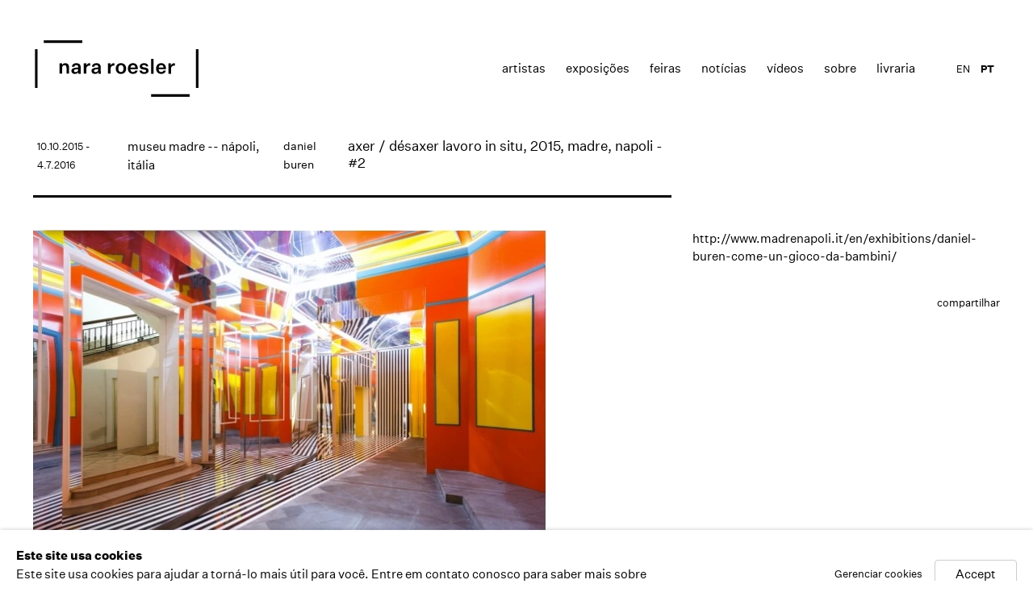

--- FILE ---
content_type: text/html; charset=utf-8
request_url: https://nararoesler.art/radar/231/
body_size: 9009
content:



                        
    <!DOCTYPE html>
    <!-- Site by Artlogic - https://artlogic.net -->
    <html lang="pt">
        <head>
            <meta charset="utf-8">
            <title>axer / désaxer lavoro in situ, 2015, madre, napoli - #2 | Nara Roesler</title>
        <meta property="og:site_name" content="Nara Roesler" />
        <meta property="og:title" content="axer / désaxer lavoro in situ, 2015, madre, napoli - #2" />
        <meta property="og:description" content="http://www.madrenapoli.it/en/exhibitions/daniel-buren-come-un-gioco-da-bambini/" />
        <meta property="og:image" content="https://nararoesler.art/custom_images/1200x630c/usr/images/news/main_image/231/screen-shot-2015-10-13-at-11.29.36-am.png" />
        <meta property="og:image:width" content="1200" />
        <meta property="og:image:height" content="630" />
        <meta property="twitter:card" content="summary_large_image">
        <meta property="twitter:url" content="https://nararoesler.art/radar/231/">
        <meta property="twitter:title" content="axer / désaxer lavoro in situ, 2015, madre, napoli - #2">
        <meta property="twitter:description" content="http://www.madrenapoli.it/en/exhibitions/daniel-buren-come-un-gioco-da-bambini/">
        <meta property="twitter:text:description" content="http://www.madrenapoli.it/en/exhibitions/daniel-buren-come-un-gioco-da-bambini/">
        <meta property="twitter:image" content="https://nararoesler.art/custom_images/1200x630c/usr/images/news/main_image/231/screen-shot-2015-10-13-at-11.29.36-am.png">
        <meta name="google" content="notranslate" />
            <meta name="description" content="http://www.madrenapoli.it/en/exhibitions/daniel-buren-come-un-gioco-da-bambini/" />
            <meta name="publication_date" content="2026-01-18 06:05:38" />
            <meta name="generator" content="Artlogic CMS - https://artlogic.net" />
            
            <meta name="accessibility_version" content="1.0"/>
            
            
                <meta name="viewport" content="width=device-width, minimum-scale=0.5, initial-scale=1.0" />

            

<link rel="icon" href="/images/favicon.ico" type="image/x-icon" />
<link rel="shortcut icon" href="/images/favicon.ico" type="image/x-icon" />

<meta name="application-name" content="Nara Roesler"/>
<meta name="msapplication-TileColor" content="#ffffff"/>
            
            <link rel="alternate" hreflang="pt" href="https://nararoesler.art/radar/231/" />
<link rel="alternate" hreflang="en" href="https://nararoesler.art/en/radar/231/" />
            
                <link rel="stylesheet" media="print" href="/lib/g/1.0/styles/print.css">
                <link rel="stylesheet" media="print" href="/styles/print.css">

            <script>
            (window.Promise && window.Array.prototype.find) || document.write('<script src="/lib/js/polyfill/polyfill_es6.min.js"><\/script>');
            </script>


            
		<link data-context="helper" rel="stylesheet" type="text/css" href="/lib/webfonts/font-awesome/font-awesome-4.6.3/css/font-awesome.min.css?c=27042050002205&v=2018072946&g=b3bf0bcae4176e63d329d23b787ab0c5"/>
		<link data-context="helper" rel="stylesheet" type="text/css" href="/lib/archimedes/styles/archimedes-frontend-core.css?c=27042050002205&v=2018072946&g=b3bf0bcae4176e63d329d23b787ab0c5"/>
		<link data-context="helper" rel="stylesheet" type="text/css" href="/lib/archimedes/styles/accessibility.css?c=27042050002205&v=2018072946&g=b3bf0bcae4176e63d329d23b787ab0c5"/>
		<link data-context="helper" rel="stylesheet" type="text/css" href="/lib/jquery/1.10.1/plugins/jquery.archimedes-frontend-core-plugins-0.1.css?c=27042050002205&v=2018072946&g=b3bf0bcae4176e63d329d23b787ab0c5"/>
		<link data-context="helper" rel="stylesheet" type="text/css" href="/lib/jquery/1.10.1/plugins/fancybox-2.1.3/jquery.fancybox.css?c=27042050002205&v=2018072946&g=b3bf0bcae4176e63d329d23b787ab0c5"/>
		<link data-context="helper" rel="stylesheet" type="text/css" href="/lib/jquery/1.10.1/plugins/fancybox-2.1.3/jquery.fancybox.artlogic.css?c=27042050002205&v=2018072946&g=b3bf0bcae4176e63d329d23b787ab0c5"/>
		<link data-context="helper" rel="stylesheet" type="text/css" href="/core/dynamic_base.css?c=27042050002205&v=2018072946&g=b3bf0bcae4176e63d329d23b787ab0c5"/>
		<link data-context="helper" rel="stylesheet" type="text/css" href="/core/dynamic_main.css?c=27042050002205&v=2018072946&g=b3bf0bcae4176e63d329d23b787ab0c5"/>
		<link data-context="helper" rel="stylesheet" type="text/css" href="/core/user_custom.css?c=27042050002205&v=2018072946&g=b3bf0bcae4176e63d329d23b787ab0c5"/>
		<link data-context="helper" rel="stylesheet" type="text/css" href="/core/dynamic_responsive.css?c=27042050002205&v=2018072946&g=b3bf0bcae4176e63d329d23b787ab0c5"/>
<!-- add crtical css to improve performance -->
		<script data-context="helper"  src="/lib/jquery/1.10.1/jquery-1.10.1.min.js?c=27042050002205&v=2018072946&g=b3bf0bcae4176e63d329d23b787ab0c5"></script>
		<script data-context="helper"  src="/lib/jquery/1.10.1/plugins/jquery.browser.min.js?c=27042050002205&v=2018072946&g=b3bf0bcae4176e63d329d23b787ab0c5"></script>
		<script data-context="helper"  src="/lib/jquery/1.10.1/plugins/jquery.easing.min.js?c=27042050002205&v=2018072946&g=b3bf0bcae4176e63d329d23b787ab0c5"></script>
		<script data-context="helper"  src="/lib/jquery/1.10.1/plugins/jquery.archimedes-frontend-core-plugins-0.1.js?c=27042050002205&v=2018072946&g=b3bf0bcae4176e63d329d23b787ab0c5"></script>
		<script data-context="helper"  src="/lib/jquery/1.10.1/plugins/jquery.cycle2.min.js?c=27042050002205&v=2018072946&g=b3bf0bcae4176e63d329d23b787ab0c5"></script>
		<script data-context="helper"  src="/lib/jquery/1.10.1/plugins/jquery.cycle2.swipe.min.js?c=27042050002205&v=2018072946&g=b3bf0bcae4176e63d329d23b787ab0c5"></script>
		<script data-context="helper"  src="/lib/jquery/1.10.1/plugins/jquery.thumbnailScroller.js?c=27042050002205&v=2018072946&g=b3bf0bcae4176e63d329d23b787ab0c5"></script>
		<script data-context="helper"  src="/lib/jquery/1.10.1/plugins/fancybox-2.1.3/jquery.fancybox.pack.js?c=27042050002205&v=2018072946&g=b3bf0bcae4176e63d329d23b787ab0c5"></script>
		<script data-context="helper"  src="/lib/jquery/1.10.1/plugins/jquery.fitvids.js?c=27042050002205&v=2018072946&g=b3bf0bcae4176e63d329d23b787ab0c5"></script>
		<script data-context="helper"  src="/lib/jquery/plugins/parallax/parallax.js?c=27042050002205&v=2018072946&g=b3bf0bcae4176e63d329d23b787ab0c5"></script>
		<script data-context="helper"  src="/core/dynamic.js?c=27042050002205&v=2018072946&g=b3bf0bcae4176e63d329d23b787ab0c5"></script>
		<script data-context="helper"  src="/lib/archimedes/scripts/archimedes-frontend-core.js?c=27042050002205&v=2018072946&g=b3bf0bcae4176e63d329d23b787ab0c5"></script>
		<script data-context="helper"  src="/lib/archimedes/scripts/archimedes-frontend-modules.js?c=27042050002205&v=2018072946&g=b3bf0bcae4176e63d329d23b787ab0c5"></script>
		<script data-context="helper"  src="/lib/js/crypto-js/crypto-js.js?c=27042050002205&v=2018072946&g=b3bf0bcae4176e63d329d23b787ab0c5"></script>
		<script data-context="helper"  src="/lib/g/1.0/scripts/galleries.js?c=27042050002205&v=2018072946&g=b3bf0bcae4176e63d329d23b787ab0c5"></script>
		<script data-context="helper"  src="/scripts/owl.carousel.min.js?c=27042050002205&v=2018072946&g=b3bf0bcae4176e63d329d23b787ab0c5"></script>
		<script data-context="helper"  src="/scripts/ouical.min.js?c=27042050002205&v=2018072946&g=b3bf0bcae4176e63d329d23b787ab0c5"></script>
		<script data-context="helper"  src="/scripts/main.js?c=27042050002205&v=2018072946&g=b3bf0bcae4176e63d329d23b787ab0c5"></script>
            
            

            
                


    <script>
        function get_cookie_preference(category) {
            result = false;
            try {
                var cookie_preferences = localStorage.getItem('cookie_preferences') || "";
                if (cookie_preferences) {
                    cookie_preferences = JSON.parse(cookie_preferences);
                    if (cookie_preferences.date) {
                        var expires_on = new Date(cookie_preferences.date);
                        expires_on.setDate(expires_on.getDate() + 365);
                        console.log('cookie preferences expire on', expires_on.toISOString());
                        var valid = expires_on > new Date();
                        if (valid && cookie_preferences.hasOwnProperty(category) && cookie_preferences[category]) {
                            result = true;
                        }
                    }
                }
            }
            catch(e) {
                console.warn('get_cookie_preference() failed');
                return result;
            }
            return result;
        }

        window.google_analytics_init = function(page){
            var collectConsent = true;
            var useConsentMode = false;
            var analyticsProperties = ['UA-51296592-6'];
            var analyticsCookieType = 'statistics';
            var disableGa = false;
            var sendToArtlogic = true;
            var artlogicProperties = {
                'UA': 'UA-157296318-1',
                'GA': 'G-GLQ6WNJKR5',
            };

            analyticsProperties = analyticsProperties.concat(Object.values(artlogicProperties));

            var uaAnalyticsProperties = analyticsProperties.filter((p) => p.startsWith('UA-'));
            var ga4AnalyticsProperties = analyticsProperties.filter((p) => p.startsWith('G-')).concat(analyticsProperties.filter((p) => p.startsWith('AW-')));

            if (collectConsent) {
                disableGa = !get_cookie_preference(analyticsCookieType);

                for (var i=0; i < analyticsProperties.length; i++){
                    var key = 'ga-disable-' + analyticsProperties[i];

                    window[key] = disableGa;
                }

                if (disableGa) {
                    if (document.cookie.length) {
                        var cookieList = document.cookie.split(/; */);

                        for (var i=0; i < cookieList.length; i++) {
                            var splitCookie = cookieList[i].split('='); //this.split('=');

                            if (splitCookie[0].indexOf('_ga') == 0 || splitCookie[0].indexOf('_gid') == 0 || splitCookie[0].indexOf('__utm') == 0) {
                                //h.deleteCookie(splitCookie[0]);
                                var domain = location.hostname;
                                var cookie_name = splitCookie[0];
                                document.cookie =
                                    cookie_name + "=" + ";path=/;domain="+domain+";expires=Thu, 01 Jan 1970 00:00:01 GMT";
                                // now delete the version without a subdomain
                                domain = domain.split('.');
                                domain.shift();
                                domain = domain.join('.');
                                document.cookie =
                                    cookie_name + "=" + ";path=/;domain="+domain+";expires=Thu, 01 Jan 1970 00:00:01 GMT";
                            }
                        }
                    }
                }
            }

            if (uaAnalyticsProperties.length) {
                (function(i,s,o,g,r,a,m){i['GoogleAnalyticsObject']=r;i[r]=i[r]||function(){
                (i[r].q=i[r].q||[]).push(arguments)},i[r].l=1*new Date();a=s.createElement(o),
                m=s.getElementsByTagName(o)[0];a.async=1;a.src=g;m.parentNode.insertBefore(a,m)
                })(window,document,'script','//www.google-analytics.com/analytics.js','ga');


                if (!disableGa) {
                    var anonymizeIps = false;

                    for (var i=0; i < uaAnalyticsProperties.length; i++) {
                        var propertyKey = '';

                        if (i > 0) {
                            propertyKey = 'tracker' + String(i + 1);
                        }

                        var createArgs = [
                            'create',
                            uaAnalyticsProperties[i],
                            'auto',
                        ];

                        if (propertyKey) {
                            createArgs.push({'name': propertyKey});
                        }

                        ga.apply(null, createArgs);

                        if (anonymizeIps) {
                            ga('set', 'anonymizeIp', true);
                        }

                        var pageViewArgs = [
                            propertyKey ? propertyKey + '.send' : 'send',
                            'pageview'
                        ]

                        if (page) {
                            pageViewArgs.push(page)
                        }

                        ga.apply(null, pageViewArgs);
                    }

                    if (sendToArtlogic) {
                        ga('create', 'UA-157296318-1', 'auto', {'name': 'artlogic_tracker'});

                        if (anonymizeIps) {
                            ga('set', 'anonymizeIp', true);
                        }

                        var pageViewArgs = [
                            'artlogic_tracker.send',
                            'pageview'
                        ]

                        if (page) {
                            pageViewArgs.push(page)
                        }

                        ga.apply(null, pageViewArgs);
                    }
                }
            }

            if (ga4AnalyticsProperties.length) {
                if (!disableGa || useConsentMode) {
                    (function(d, script) {
                        script = d.createElement('script');
                        script.type = 'text/javascript';
                        script.async = true;
                        script.src = 'https://www.googletagmanager.com/gtag/js?id=' + ga4AnalyticsProperties[0];
                        d.getElementsByTagName('head')[0].appendChild(script);
                    }(document));

                    window.dataLayer = window.dataLayer || [];
                    window.gtag = function (){dataLayer.push(arguments);}
                    window.gtag('js', new Date());

                    if (useConsentMode) {
                        gtag('consent', 'default', {
                            'ad_storage': 'denied',
                            'analytics_storage': 'denied',
                            'functionality_storage': 'denied',
                            'personalization_storage': 'denied',
                            'security': 'denied',
                        });

                        if (disableGa) {
                            // If this has previously been granted, it will need set back to denied (ie on cookie change)
                            gtag('consent', 'update', {
                                'analytics_storage': 'denied',
                            });
                        } else {
                            gtag('consent', 'update', {
                                'analytics_storage': 'granted',
                            });
                        }
                    }

                    for (var i=0; i < ga4AnalyticsProperties.length; i++) {
                        window.gtag('config', ga4AnalyticsProperties[i]);
                    }

                }
            }
        }

        var waitForPageLoad = false;

        if (waitForPageLoad) {
            window.addEventListener('load', function() {
                window.google_analytics_init();
                window.archimedes.archimedes_core.analytics.init();
            });
        } else {
            window.google_analytics_init();
        }
    </script>

            
                <!-- Google tag (gtag.js) --> <script async src="https://www.googletagmanager.com/gtag/js?id=G-F21598576E"></script> <script> window.dataLayer = window.dataLayer || []; function gtag(){dataLayer.push(arguments);} gtag('js', new Date()); gtag('config', 'G-F21598576E'); </script>

            
            
            <noscript> 
                <style>
                    body {
                        opacity: 1 !important;
                    }
                </style>
            </noscript>
        </head>
        
        
        
        <body class="section-radar page-radar site-responsive responsive-top-size-1023 responsive-nav-standard responsive-nav-side-position-right  language-pt analytics-track-all-links site-lib-version-1-0 hero_heading_title_position_overlay page-param-231 page-param-id-231 page-param-type-news_id  nopopups" data-viewport-width="1024" data-site-name="nararoesler" data-pathname="/radar/231/"
    

>
            <script>document.getElementsByTagName('body')[0].className+=' browser-js-enabled';</script>
            


            
            
    



    <div id="container">

        <div id="header" role="banner" class="clearwithin">
            <div class="inner">
                
                <div id="skiplink-container">
                    <div>
                        <a href="#main_content" class="skiplink">Skip to main content</a>
                    </div>
                </div>
                
                <div id="logo" class="">
                    <a href="/">
                        <svg viewBox="0 0 912 314" version="1.1" xmlns="http://www.w3.org/2000/svg" xmlns:xlink="http://www.w3.org/1999/xlink">
                            <defs>
                                <path d="M862.5,299.1 L862.5,313.5 L647.6,313.5 L647.6,299.1 L862.5,299.1 Z M911.7,49.5 L911.7,264.4 L897.3,264.4 L897.3,49.5 L911.7,49.5 Z M15.3,49.5 L15.3,264.4 L0.9,264.4 L0.9,49.5 L15.3,49.5 Z M608.1,127 C622.6,127 631.4,133.3 632.6,144.6 L632.6,144.6 L619.4,144.6 C618.8,140.1 614.4,137.2 608.1,137.2 C602.2,137.2 598.1,139.8 598.1,143.8 C598.1,147.4 600.2,149 607,150.1 L607,150.1 L618.1,152 C628.5,153.8 633.8,159.6 633.8,168.7 C633.8,174 631.5,178.4 627,181.8 C622.4,185.2 616.7,186.9 609.7,186.9 C593.9,186.9 584.1,180 582.9,168.2 L582.9,168.2 L596.6,168.2 C597.1,173.6 602.3,176.9 609.4,176.9 C615.8,176.9 620.2,174.2 620.2,169.8 C620.2,166.2 617.8,164.6 611.4,163.4 L611.4,163.4 L601.3,161.6 C590.2,159.7 584.9,154.3 584.9,145.3 C584.9,140 587,135.6 591.4,132.1 C595.8,128.7 601.3,127 608.1,127 Z M480.1,127.1 C488.7,127.1 495.7,129.8 501,135.3 C506.3,140.8 509,148 509,157 C509,166.1 506.4,173.3 501.1,178.7 C495.8,184.2 488.7,186.9 480.1,186.9 C471.5,186.9 464.5,184.2 459.2,178.7 C453.9,173.3 451.2,166.1 451.2,157 C451.2,148 453.9,140.8 459.2,135.3 C464.4,129.8 471.4,127.1 480.1,127.1 Z M343.4,127 C359.2,127 367.8,134.7 367.8,149.2 L367.8,149.2 L367.8,171.3 C367.8,177.5 368.1,181.5 368.9,185.6 L368.9,185.6 L355,185.6 C354.5,182.5 354.2,179.6 354.4,176.7 C351.7,183.1 344.7,186.9 335.4,186.9 C323.8,186.9 316.1,180.3 316.1,170.3 C316.1,160.2 323.1,154.4 336.7,152.7 L336.7,152.7 L353.8,150.8 L353.8,148.1 C353.8,141.4 349.9,137.7 343,137.7 C336.8,137.7 332.9,141.1 332.4,146.5 L332.4,146.5 L318.5,146.5 C319.8,134.3 329.1,127 343.4,127 Z M231.7,127 C247.5,127 256.1,134.7 256.1,149.2 L256.1,149.2 L256.1,171.3 C256.1,177.5 256.4,181.5 257.2,185.6 L257.2,185.6 L243.3,185.6 C242.8,182.6 242.5,179.6 242.5,176.6 C239.8,183 232.8,186.8 223.5,186.8 C211.9,186.8 204.2,180.2 204.2,170.2 C204.2,160.2 211.1,154.4 225,152.7 L225,152.7 L242.1,150.8 L242.1,148.1 C242.1,141.4 238.2,137.7 231.3,137.7 C225.1,137.7 221.1,141.1 220.7,146.5 L220.7,146.5 L206.8,146.5 C208,134.3 217.4,127 231.7,127 Z M704.2,127 C712.3,127 718.8,129.7 723.6,135 C728.3,140.3 730.7,147.2 730.7,155.8 L730.7,155.8 L730.7,160.4 L689.6,160.4 C690.5,170.7 695.7,176.3 704.5,176.2 C710.6,176.2 714.8,173.5 716.8,168.1 L716.8,168.1 L730.2,168.1 C727.7,179.7 717.8,186.8 704.5,186.8 C695.9,186.8 688.9,184.1 683.6,178.6 C678.3,173.2 675.6,166 675.6,157 C675.6,148 678.3,140.7 683.6,135.2 C688.9,129.7 695.8,127 704.2,127 Z M547.3,127 C555.4,127 561.9,129.7 566.7,135 C571.4,140.3 573.8,147.2 573.8,155.8 L573.8,155.8 L573.8,160.4 L532.7,160.4 C533.6,170.7 538.7,176.3 547.7,176.2 C553.8,176.2 558,173.5 560,168.1 L560,168.1 L573.3,168.1 C570.8,179.7 560.9,186.8 547.6,186.8 C539,186.8 532,184.1 526.7,178.6 C521.4,173.2 518.7,166 518.7,157 C518.7,148 521.4,140.7 526.7,135.2 C532,129.7 538.9,127 547.3,127 Z M776.1,127.3 C777.8,127.3 779.4,127.5 780.4,127.8 L780.4,127.8 L780.4,141.1 C778.9,140.7 777,140.6 774.9,140.6 C765.1,140.6 758.8,147.7 758.7,159.1 L758.7,159.1 L758.7,185.6 L744.3,185.6 L744.3,128.4 L758.5,128.4 L758.5,141.2 C761.2,132.5 767.7,127.3 776.1,127.3 Z M662,102.7 L662,185.6 L647.6,185.6 L647.6,102.7 L662,102.7 Z M439.7,127.2 C441.4,127.2 443,127.4 444,127.7 L444,127.7 L444,141 C442.6,140.7 440.6,140.6 438.5,140.6 C428.7,140.6 422.4,147.7 422.4,159 L422.4,159 L422.4,185.5 L408,185.5 L408,128.3 L422.1,128.3 L422.1,141.1 C424.8,132.4 431.3,127.2 439.7,127.2 Z M304.7,127.2 C306.4,127.2 308,127.4 309,127.7 L309,127.7 L309,141 C307.6,140.7 305.6,140.6 303.5,140.6 C293.7,140.6 287.4,147.7 287.4,159 L287.4,159 L287.4,185.5 L273,185.5 L273,128.3 L287.1,128.3 L287.1,141.1 C289.8,132.4 296.3,127.2 304.7,127.2 Z M170.4,127 C183.4,127 191.3,135.2 191.3,148.8 L191.3,148.8 L191.3,185.5 L176.9,185.5 L176.9,152.2 C176.9,143 172.9,138.3 165.4,138.3 C157.3,138.3 152.6,144 152.6,154.4 L152.6,154.4 L152.6,185.5 L138.2,185.5 L138.2,128.3 L152.4,128.3 L152.4,138 C155.2,131.3 162,127 170.4,127 Z M241.9,159.9 L229.2,161.4 C221.1,162.4 218.5,164.7 218.5,169.5 C218.5,174.1 221.8,176.8 227.4,176.8 C235.8,176.8 241.9,171.5 241.9,163.4 L241.9,163.4 L241.9,159.9 Z M353.6,159.9 L340.9,161.4 C332.8,162.4 330.2,164.7 330.2,169.5 C330.2,174.1 333.6,176.8 339.1,176.8 C347.5,176.8 353.6,171.5 353.6,163.4 L353.6,163.4 L353.6,159.9 Z M480.1,137.7 C471,137.7 465.6,144.8 465.6,157 C465.6,169.2 471,176.3 480.1,176.3 C489.2,176.3 494.6,169.2 494.6,157 C494.6,144.9 489.2,137.7 480.1,137.7 Z M704.3,137.7 C696.6,137.7 691.6,142.4 690.1,151.1 L690.1,151.1 L717,151.1 C717,143.1 712.1,137.7 704.3,137.7 Z M547.3,137.7 C539.6,137.7 534.6,142.4 533.1,151.1 L533.1,151.1 L560,151.1 C560,143.1 555.1,137.7 547.3,137.7 Z M264.9,0.4 L264.9,14.8 L50,14.8 L50,0.4 L264.9,0.4 Z" id="path-1"></path>
                            </defs>
                            <g stroke="none" stroke-width="1" fill="#000" fill-rule="evenodd">
                                <mask id="mask-2" fill="white">
                                    <use xlink:href="#path-1"></use>
                                </mask>
                                <g></g>
                                <polygon id="Fill-1" fill="#000000" mask="url(#mask-2)" points="0.84 313.52 911.76 313.52 911.76 0.32 0.84 0.32"></polygon>
                            </g>
                        </svg>
                    </a>
                </div>

                
                    
                <div id="top_nav" class="navigation noprint clearwithin">
                    <button id="slide_nav_reveal" class="hidden"><div class="nav_icon"></div></button>
                    <div id="mobile_search_button" class="hidden"><div class="search_icon"></div></div>
                    
<div id="top_nav_reveal" class="hidden"><ul><li><a href="#" role="button" aria-label="Close">Menu</a></li></ul></div>

        <ul class="topnav">
		<li class="topnav-filepath-artists topnav-label-artistas topnav-id-11"><a href="/artists/" aria-label="Artistas">Artistas</a></li>
		<li class="topnav-filepath-exhibitions topnav-label-exposi-es topnav-id-13"><a href="/exhibitions/" aria-label="Exposições">Exposições</a></li>
		<li class="topnav-filepath-art-fairs topnav-label-feiras topnav-id-30"><a href="/feiras_de_arte/" data-original-url="/art-fairs/" aria-label="Feiras">Feiras</a></li>
		<li class="topnav-filepath-news topnav-label-not-cias topnav-id-15"><a href="/news/" aria-label="notícias">notícias</a></li>
		<li class="topnav-filepath-video topnav-label-v-deos topnav-id-23"><a href="/video/" aria-label="Vídeos">Vídeos</a></li>
		<li class="topnav-filepath-about topnav-label-sobre topnav-id-21"><a href="/about/" aria-label="Sobre">Sobre</a></li>
		<li class="topnav-filepath-bookstore topnav-label-livraria topnav-id-42 last"><a href="https://shop.nararoesler.art/" aria-label="livraria">livraria</a></li>
	</ul>


                    
    <div id="translations_nav" class="navigation noprint clearwithin">
        <ul>
            <li id="lang_nav_en" class="active"><a href="/radar/231/" class="no_proxy_dir_rewrite">PT</a></li>
                <li id="lang_nav_en" class=""><a href="/en/radar/231/" class="no_proxy_dir_rewrite">EN</a></li>
        </ul>
    </div>


                </div>


                

            </div>
        </div>

        <div id="main_content" class="clearwithin" role="main">
            <!--contentstart-->
            





    <div class="subsection-news-record">

        





        <div id="content" class="clearwithin">
            
            
            <div id="works-bio-container">
            
                <div id="page-section-works" class="page-section clearwithin">
                    <div class="news-header heading_wrapper clearwithin">
                        <h1 class="has_subtitle">axer / désaxer lavoro in situ, 2015, madre, napoli - #2</h1>
                            <div class="subtitle"><a href="/artists/daniel-buren/works/" data-original-url="/artists/67-daniel-buren/works/">daniel buren</a></div>
                            <span class="venue">museu madre -- nápoli, itália</span>
                            <div class="date">10.10.2015 - 4.7.2016</div>
                    </div>
                </div>
                <div class="content-heading"></div>
                        <div class="subsection-works">
                            <div class="image">
                                
                                    <a href="https://artlogic-res.cloudinary.com/w_1200,h_900,c_limit,f_auto,fl_lossy/ws-nararoesler/usr/images/news/main_image/231/screen-shot-2015-10-13-at-11.29.36-am.png" class="image_popup" aria-label="Open a larger version of the image in a popup">
                                <img src="https://artlogic-res.cloudinary.com/w_722,h_536,c_limit,f_auto,fl_lossy/ws-nararoesler/usr/images/news/main_image/231/screen-shot-2015-10-13-at-11.29.36-am.png" alt="axer / désaxer lavoro in situ, 2015, madre, napoli - #2" />
                                    </a>
                            </div>
                        </div>
                
                <div>
                    <div class="page-section-content">
                        <div id="content_module" class="truncate_text clearwithin">
            
                            <div class="scroll-area">
                                <div class="description">
                                        <p>http://www.madrenapoli.it/en/exhibitions/daniel-buren-come-un-gioco-da-bambini/</p>
                    
                                </div>
                            </div>
                            
                            
            
            
                            
            
                        </div>
                        
                    </div>
                    <div class="links-panel">
                                <!-- AddThis Button BEGIN testy-->
    <div class="link share_link"><a class="addthis_button" href="http://www.addthis.com/bookmark.php?v=300&pubid=ra-533d75d660eb2873">compartilhar</a></div>
    <script type="text/javascript">var addthis_config = {'data_track_addressbar': false, services_exclude: 'pinterest_share, print, gmail, stumbleupon, more, google', ui_click: true, data_ga_tracker: 'UA-51296592-6', data_ga_property: 'UA-51296592-6', data_ga_social: true};</script>
    <script type="text/javascript" src="//s7.addthis.com/js/300/addthis_widget.js#pubid=ra-533d75d660eb2873"></script>
    <!-- AddThis Button END -->

                    </div>
                </div>
                
                    <div class="divider inner"></div>
                    <h3 class="related-artist-list">Artists</h3>
                    

        </div>
    </div>


    


            <!--contentend-->
        </div>


        
<div id="footer" role="contentinfo">
    <div class="inner">
                <div id="social_links"  class="footer-column">
                        <div id="facebook_link" class="social_links_item">
                            <a href="https://pt-br.facebook.com/GaleriaNaraRoesler" class=""><span class="social_media_icon facebook"></span>Facebook</a>
                        </div>
                        <div id="youtube_link" class="social_links_item">
                            <a href="https://www.youtube.com/galerianararoesler" class=""><span class="social_media_icon youtube"></span>Youtube</a>
                        </div>
                        <div id="instagram_link" class="social_links_item">
                            <a href="https://www.instagram.com/galerianararoesler" class=""><span class="social_media_icon instagram"></span>Instagram</a>
                        </div>
                        <div id="email_link" class="social_links_item">
                            <a href="/contact/form/" class=""><span class="social_media_icon email"></span>mailing list</a>
                        </div>
                </div>

            <div id="contact_info_3" class="footer-column">
                    <p><b>new york</b><br /><span>511 w 21st street</span><br /><span>new york, 10011 ny</span><br /><span>usa</span><br /><span>t 1 (212) 794 5038</span><br /><span><a href="/cdn-cgi/l/email-protection" class="__cf_email__" data-cfemail="2d43546d434c5f4c5f42485e41485f034c5f59">[email&#160;protected]</a></span></p>
<style type="text/css"></style>
<style type="text/css"></style>
<style type="text/css"></style>
            </div>
            <div id="contact_info_2" class="footer-column">
                    <p><b>rio de janeiro</b><br /><span>rua redentor 241</span><br /><span>ipanema 22421-030</span><br /><span>rio de janeiro rj brasil</span><br /><span>t 55 (21) 3591 0052</span><br /><span><a href="/cdn-cgi/l/email-protection" class="__cf_email__" data-cfemail="325b5c545d725c534053405d57415e57401c534046">[email&#160;protected]</a></span></p>
            </div>
            <div id="contact_info" class="footer-column">
                    <p><span class="im"><b>s&atilde;o paulo</b><br />avenida europa 655<br />jardim europa 01449-001<br /></span><span>s&atilde;o paulo sp brasil</span><span class="im"><br />t 55 (11) 2039 5454<br /></span><span><a href="/cdn-cgi/l/email-protection" class="__cf_email__" data-cfemail="c1a8afa7ae81afa0b3a0b3aea4b2ada4b3efa0b3b5">[email&#160;protected]</a></span></p>
            </div>






        <div class="copyright footer-column">
            <div id="copyright" class="noprint">Copyright &copy; 2026 Nara Roesler</div>
                <div id="artlogic" class="noprint"><a href="http://www.artlogic.net/" target="_blank">Site produzido por Artlogic</a></div>
        </div>

        <div class="clear"></div>
    </div>
</div>


            <div id="cookie_notification" role="region" aria-label="Cookie banner" data-mode="consent" data-cookie-notification-settings="">
    <div class="inner">
        <div id="cookie_notification_message" class="prose">
                <p><strong>Este site usa cookies</strong><br>Este site usa cookies para ajudar a torná-lo mais útil para você. Entre em contato conosco para saber mais sobre nossa Política de Cookies.</p>
        </div>
        <div id="cookie_notification_preferences" class="link"><a href="javascript:;" role="button">Gerenciar cookies</a></div>
        <div id="cookie_notification_accept" class="button"><a href="javascript:;" role="button">Accept</a></div>

    </div>
</div>
    <div id="manage_cookie_preferences_popup_container">
        <div id="manage_cookie_preferences_popup_overlay"></div>
        <div id="manage_cookie_preferences_popup_inner">
            <div id="manage_cookie_preferences_popup_box" role="dialog" aria-modal="true" aria-label="Cookie preferences">
                <div id="manage_cookie_preferences_close_popup_link" class="close">
                    <a href="javascript:;" role="button" aria-label="close">
                        <svg width="20px" height="20px" viewBox="0 0 488 488" version="1.1" xmlns="http://www.w3.org/2000/svg" xmlns:xlink="http://www.w3.org/1999/xlink" aria-hidden="true">
                            <g id="Page-1" stroke="none" stroke-width="1" fill="none" fill-rule="evenodd">
                                <g id="close" fill="#5D5D5D" fill-rule="nonzero">
                                    <polygon id="Path" points="488 468 468 488 244 264 20 488 0 468 224 244 0 20 20 0 244 224 468 0 488 20 264 244"></polygon>
                                </g>
                            </g>
                        </svg>
                    </a>
                </div>
                <h2>Preferências de cookies</h2>
                    <p>Check the boxes for the cookie categories you allow our site to use</p>
                
                <div id="manage_cookie_preferences_form_wrapper">
                    <div class="form form_style_simplified">

                        <form id="cookie_preferences_form">
                            <fieldset>
                                <legend class="visually-hidden">Cookie options</legend>
                                <div>
                                    <label><input type="checkbox" name="essential" disabled checked value="1"> Estritamente necessário</label>
                                    <div class="note">Requerido para o funcionamento do site e não pode ser desativado.</div>
                                </div>
                                <div>
                                    <label><input type="checkbox" name="functionality"  value="1"> Preferências e funcionalidade</label>
                                    <div class="note">Melhore sua experiência no site armazenando as escolhas que você faz sobre como ele deve funcionar.</div>
                                </div>
                                <div>
                                    <label><input type="checkbox" name="statistics"  value="1"> Estatísticas</label>
                                    <div class="note">Permita-nos coletar dados anonimizados de uso para melhorar a experiência em nosso site.</div>
                                </div>
                                <div>
                                    <label><input type="checkbox" name="marketing"  value="1"> Marketing</label>
                                    <div class="note">Permita-nos identificar nossos visitantes para que possamos oferecer marketing personalizado e direcionado.</div>
                                </div>
                            </fieldset>
                            
                            <div class="button">
                                <a href="javascript:;" id="cookie_preferences_form_submit" role="button">Salvar preferências</a>
                            </div>
                        </form>

                    </div>
                </div>
            </div>
        </div>
    </div>

    </div>

    


            
            
                





            
            
        <!-- sentry-verification-string -->
    <!--  -->
<script data-cfasync="false" src="/cdn-cgi/scripts/5c5dd728/cloudflare-static/email-decode.min.js"></script><script defer src="https://static.cloudflareinsights.com/beacon.min.js/vcd15cbe7772f49c399c6a5babf22c1241717689176015" integrity="sha512-ZpsOmlRQV6y907TI0dKBHq9Md29nnaEIPlkf84rnaERnq6zvWvPUqr2ft8M1aS28oN72PdrCzSjY4U6VaAw1EQ==" data-cf-beacon='{"version":"2024.11.0","token":"338449fcc09e41abbfcf9fd255c52b17","r":1,"server_timing":{"name":{"cfCacheStatus":true,"cfEdge":true,"cfExtPri":true,"cfL4":true,"cfOrigin":true,"cfSpeedBrain":true},"location_startswith":null}}' crossorigin="anonymous"></script>
</body>
    </html>




--- FILE ---
content_type: text/css; charset=utf-8
request_url: https://nararoesler.art/core/dynamic.css?c=27042050002205&v=2018072946&g=b3bf0bcae4176e63d329d23b787ab0c5
body_size: 1373
content:





/*-----------------------------------------------------------
   Global settings
----------------------------------------------------------- */

    /* Mini lists
    ----------------------------------------------------------- */

    .mini_list ul li .icon,
    .mini_list ul li .icon span {
        width: 400px;
        height: 400px;
    }
    .mini_list ul li .icon img {
        max-width: 400px;
        max-height: 400px;
    }


    /* Image lists
    ----------------------------------------------------------- */

    .image_list > ul > li {
        width: 400px;
    }

    .image_list ul li .image,
    .image_list ul li .image span {
        width: 400px;
        height: 400px;
    }
    .image_list ul li .image img {
        max-width: 400px;
        max-height: 400px;
    }


    /* SLIDESHOW image galleries
    ----------------------------------------------------------- */

        #ig_slideshow,
        #ig_slideshow .item,
        #ig_slideshow .item span {
            height: 700px;
            width: 100%;
            box-sizing: border-box;
        }
        #ig_slideshow_thumbnails_container,
        #ig_slideshow_thumbnails_container .inner,
        #ig_slideshow_thumbnails_prev,
        #ig_slideshow_thumbnails_next,
        #ig_slideshow_thumbnails_prev a,
        #ig_slideshow_thumbnails_next a {
            height: 74px;
        }
        #ig_slideshow_thumbnails ul li,
        #ig_slideshow_thumbnails ul li a {
            width: 74px;
            height: 74px;
        }


/* -----------------------------------------------------------
   Artworks
----------------------------------------------------------- */

    
    .section-artworks .image_list ul li {
        width: 400px;
    }
    .section-artworks .image_list ul li .image,
    .section-artworks .image_list ul li .image span {
        width: 400px;
        height: 400px;
    }
    .section-artworks .image_list ul li .image img {
        max-width: 400px;
        max-height: 400px;
    }


/* -----------------------------------------------------------
   Artists
----------------------------------------------------------- */


    /* Artist List preview
    ----------------------------------------------------------- */
    
    .page-artists .subsection-artist-list-preview #list_preview_slideshow {
        
    }


    /* Artist List slideshow (list of artists when in 'list_slideshow' mode)
    ----------------------------------------------------------- */
    
    .page-artists #artist_list_slideshow {
        width: 708px;
        height: 460px;
    }
        .page-artists #artist_list_slideshow li {
            width: 708px;
            height: 460px;
        }
        

    /* .section-artists .page-artists */
    
    .section-artists #artist_list li {
        width: 400px;
    }
    .section-artists #artist_list li .image,
    .section-artists #artist_list li .image span {
        width: 400px;
        height: 400px;
    }
    .section-artists #artist_list li .image img {
        max-width: 400px;
        max-height: 400px;
    }
    
    /* .section-artists .subsection-installation */
    
    .section-artists .subsection-installation .image_list ul li {
        width: 283px;
    }
    .section-artists .subsection-installation .image_list ul li .image,
    .section-artists .subsection-installation .image_list ul li .image span {
        width: 283px;
        height: 212px;
    }
    .section-artists .subsection-installation .image_list ul li .image img {
        max-width: 283px;
        max-height: 212px;
    }
    
    /* Image gallery slideshow ----------------------------------------------------------- */

    
    /* section-artists .subsection-overview */
        .section-artists .subsection-overview .right {
            width: 400px;
        }
        .section-artists .subsection-overview #slideshow ul {
            min-height: 350px;
        }

    .section-artists #content #slideshow ul li .image,
    .section-artists #content #slideshow ul li .image span {
        width: 400px;
        height: 350px;
    }

    /* .section-artists .subsection-works */
    
    .section-artists .subsection-works .image_list ul li,
    .section-artists .artwork_categories .image_list ul li {
        width: 400px;
    }
    .section-artists .subsection-works .image_list ul li .image,
    .section-artists .subsection-works .image_list ul li .image span,
    .section-artists .artwork_categories .image_list ul li .image,
    .section-artists .artwork_categories .image_list ul li .image span {
        width: 400px;
        height: 400px;
    }
    .section-artists .subsection-works .image_list ul li .image img,
    .section-artists .artwork_categories .image_list ul li .image img {
        max-width: 400px;
        max-height: 400px;
    }

    /* .section-artists .subsection-featured-works */
    
    .section-artists .subsection-featured-works .image_list ul li {
        width: 400px;
        max-width: 400px;
    }
    .section-artists .subsection-featured-works .image_list ul li .image,
    .section-artists .subsection-featured-works .image_list ul li .image span {
        width: 400px;
        height: 400px;
    }
    .section-artists .subsection-featured-works .image_list ul li .image img {
        max-width: 400px;
        max-height: 400px;
    }

    /* section-artists .subsection-exhibitions ----------------------------------------------------------- */

    .section-artists .subsection-exhibitions .records_list .image,
    .section-artists .subsection-exhibitions .records_list .image span {
        width: 400px;
        height: 400px;
    }
    .section-artists .subsection-exhibitions .records_list .image img {
        max-width: 400px;
        max-height: 400px;
    }
    .section-artists .subsection-exhibitions .feature_list .image,
    .section-artists .subsection-exhibitions .feature_list .image span {
        width: 470px;
        height: 355px;
    }
    .section-artists .subsection-exhibitions .feature_list .image img {
        max-width: 470px;
        max-height: 355px;
    }

    /* section-artists .subsection-related-content ----------------------------------------------------------- */

    .section-artists .subsection-related-content .records_list .image,
    .section-artists .subsection-related-content .records_list .image span {
        width: 175px;
        height: 175px;
    }
    .section-artists .subsection-related-content .records_list .image img {
        max-width: 175px;
        max-height: 175px;
    }
    .section-artists .subsection-related-content .feature_list .image,
    .section-artists .subsection-related-content .feature_list .image span {
        width: 470px;
        height: 355px;
    }
    .section-artists .subsection-related-content .feature_list .image img {
        max-width: 470px;
        max-height: 355px;
    }

    /* section-artists .subsection-news ----------------------------------------------------------- */

    .section-artists .subsection-news .records_list .image,
    .section-artists .subsection-news .records_list .image span {
        width: 400px;
        height: 400px;
    }
    .section-artists .subsection-news .records_list .image img {
        max-width: 400px;
        max-height: 400px;
    }
    .section-artists .subsection-news .feature_list .image,
    .section-artists .subsection-news .feature_list .image span {
        width: 400px;
        height: 400px;
    }
    .section-artists .subsection-news .feature_list .image img {
        max-width: 400px;
        max-height: 400px;
    }

    /* section-artists .subsection-publications ----------------------------------------------------------- */

    .section-artists .subsection-publications .records_list .image,
    .section-artists .subsection-publications .records_list .image span {
        width: 175px;
        height: 175px;
    }
    .section-artists .subsection-publications .records_list .image img {
        max-width: 175px;
        max-height: 175px;
    }
    .section-artists .subsection-publications .feature_list .image,
    .section-artists .subsection-publications .feature_list .image span {
        width: 470px;
        height: 355px;
    }
    .section-artists .subsection-publications .feature_list .image img {
        max-width: 470px;
        max-height: 355px;
    }

    /* section-artists .subsection-events ----------------------------------------------------------- */

    .section-artists .subsection-events .records_list .image,
    .section-artists .subsection-events .records_list .image span {
        width: 400px;
        height: 400px;
    }
    .section-artists .subsection-events .records_list .image img {
        max-width: 400px;
        max-height: 400px;
    }

    /* section-artists .subsection-art-fairs ----------------------------------------------------------- */

    .section-artists .subsection-art-fairs .records_list .image,
    .section-artists .subsection-art-fairs .records_list .image span {
        width: 400px;
        height: 400px;
    }
    .section-artists .subsection-art-fairs .records_list .image img {
        max-width: 400px;
        max-height: 400px;
    }

    /* section-artists .subsection-press ----------------------------------------------------------- */

    .section-artists .subsection-press .records_list .image,
    .section-artists .subsection-press .records_list .image span {
        width: 400px;
        height: 400px;
    }
    .section-artists .subsection-press .records_list .image img {
        max-width: 400px;
        max-height: 400px;
    }

    /* section-artists .subsection-videos ----------------------------------------------------------- */

    .section-artists .subsection-videos .records_list .image,
    .section-artists .subsection-videos .records_list .image span {
        width: 400px;
        height: 400px;
    }
    .section-artists .subsection-videos .records_list .image img {
        max-width: 400px;
        max-height: 400px;
    }
    .section-artists .subsection-videos .feature_list .image,
    .section-artists .subsection-videos .feature_list .image span {
        width: 470px;
        height: 355px;
    }
    .section-artists .subsection-videos .feature_list .image img {
        max-width: 470px;
        max-height: 355px;
    }
    

/* -----------------------------------------------------------
   Exhibitions
----------------------------------------------------------- */

    .section-exhibitions .no_of_exhibition_sections-2 {
        
        width: 570px;
    }

    /* Exhibitions Grid
    ----------------------------------------------------------- */

        /* Grid wide list (feature_list) ----------------------------------------------------------- */

        .section-exhibitions .subsection-exhibitions-grid .feature_list .image,
        .section-exhibitions .subsection-exhibitions-grid .feature_list .image span {
            width: 400px;
            height: 400px;
        }
        .section-exhibitions .subsection-exhibitions-grid .feature_list .image img {
            max-width: 400px;
            max-height: 400px;
        }

        /* Grid list (detail_list) ----------------------------------------------------------- */

        .page-exhibitions .detail_list .image,
        .page-exhibitions .detail_list .image span {
            width: 400px;
            height: 400px;
        }
        .page-exhibitions .detail_list .image img {
            max-width: 400px;
            max-height: 400px;
        }

        .section-exhibitions .subsection-installation .image_list ul li {
            width: 400px;
        }
        .section-exhibitions .subsection-installation .image_list ul li .image,
        .section-exhibitions .subsection-installation .image_list ul li .image span {
            width: 400px;
            height: 400px;
        }
        .section-exhibitions .subsection-installation .image_list ul li .image img {
            max-width: 400px;
            max-height: 400px;
        }
        
        .section-exhibitions .subsection-works .image_list ul li {
            width: 400px;
        }
        .section-exhibitions .subsection-works .image_list ul li .image,
        .section-exhibitions .subsection-works .image_list ul li .image span {
            width: 400px;
            height: 400px;
        }
        .section-exhibitions .subsection-works .image_list ul li .image img {
            max-width: 400px;
            max-height: 400px;
        }

        /* Image gallery slideshow ----------------------------------------------------------- */

            .section-exhibitions .subsection-installation #ig_slideshow,
            .section-exhibitions .subsection-installation #ig_slideshow .item,
            .section-exhibitions .subsection-installation #ig_slideshow .item span {
                width: 790px;
                height: 700px;
            }

            .section-exhibitions .subsection-works #ig_slideshow,
            .section-exhibitions .subsection-works #ig_slideshow .item,
            .section-exhibitions .subsection-works #ig_slideshow .item span {
                width: 790px;
                height: 700px;
            }

    .section-exhibitions .subsection-overview #slideshow ul li .image,
    .section-exhibitions .subsection-overview #slideshow ul li .image span {
        width: 355px;
        height: 400px;
    }
    .section-exhibitions .subsection-overview #slideshow ul li .image img {
        max-width: 355px;
        max-height: 400px;
    }


/* -----------------------------------------------------------
   News
----------------------------------------------------------- */

    .page-news .feature_list .image,
    .page-news .feature_list .image span {
        width: 300px;
        height: 300px;
    }
    .page-news .feature_list .image img {
        max-width: 300px;
    }
    .page-news .detail_list .image,
    .page-news .detail_list .image span {
        width: 400px;
        height: 400px;
    }
    .page-news .detail_list .image img {
        max-width: 400px;
        max-height: 400px;
    }


/* -----------------------------------------------------------
   Search
----------------------------------------------------------- */

    .page-search .detail_list .image,
    .page-search .detail_list .image span {
        width: 175px;
        height: 175px;
    }
    .page-search .detail_list .image img {
        max-width: 175px;
        max-height: 175px;
    }


/* -----------------------------------------------------------
   Press
----------------------------------------------------------- */

    .page-press .detail_list .image,
    .page-press .detail_list .image span {
        width: 105px;
        height: 105px;
    }
    .page-press .detail_list .image img {
        max-width: 105px;
        max-height: 105px;
    }

/* -----------------------------------------------------------
   Press releases
----------------------------------------------------------- */

    .page-press_releases .detail_list .image,
    .page-press_releases .detail_list .image span {
        width: 105px;
        height: 105px;
    }
    .page-press_releases .detail_list .image img {
        max-width: 105px;
        max-height: 105px;
    }


/* -----------------------------------------------------------
   Video
----------------------------------------------------------- */

    .page-video .records_list.feature_list .image,
    .page-video .records_list.feature_list .image span {
        width: 400px;
        height: 400px;
    }
    .page-video .records_list.feature_list .image img {
        max-width: 400px;
        max-height: 400px;
    }
    .page-video .records_list .image,
    .page-video .records_list .image span {
        width: 400px;
        height: 400px;
    }
    .page-video .records_list .image img {
        max-width: 400px;
        max-height: 400px;
    }

/* -----------------------------------------------------------
   Publications
----------------------------------------------------------- */

    .page-publications .records_list.feature_list .image,
    .page-publications .records_list.feature_list .image span {
        width: 300px;
        height: 300px;
    }
    .page-publications .records_list.feature_list .image img {
        max-width: 300px;
        max-height: 300px;
    }
    .page-publications .records_list .image,
    .page-publications .records_list .image span {
        width: 400px;
        height: 400px;
    }
    .page-publications .records_list .image img {
        max-width: 400px;
        max-height: 400px;
    }


/* -----------------------------------------------------------
   Events
----------------------------------------------------------- */

    .page-events .detail_list .image,
    .page-events .detail_list .image span {
        width: 400px;
        height: 400px;
    }
    .page-events .detail_list .image img {
        max-width: 400px;
        max-height: 400px;
    }

    /* Events Grid
    ----------------------------------------------------------- */
        .section-events .subsection-events-grid .feature_list .image span {
            width: 300px;
            height: 300px;
        }


/* -----------------------------------------------------------
   Art fairs
----------------------------------------------------------- */

    .page-art-fairs #art-fairs-grid-container .detail_list .image,
    .page-art-fairs #art-fairs-grid-container .detail_list .image span {
        width: 400px;
        height: 400px;
    }
    .page-art-fairs #art-fairs-grid-container .detail_list .image img {
        max-width: 400px;
        max-height: 400px;
    }


/* -----------------------------------------------------------
   Team
----------------------------------------------------------- */
    .page-team .detail_list ul li,
    .page-team .image_list ul li {
        width: 175px;
    }
    .page-team .detail_list ul li .image,
    .page-team .detail_list ul li .image span,
    .page-team .image_list ul li .image,
    .page-team .image_list ul li .image span {
        width: 175px;
        height: 175px;
    }
    .page-team .detail_list ul li .image img,
    .page-team .image_list ul li .image img {
        max-width: 175px;
        max-height: 175px;
    }


/* -----------------------------------------------------------
   Store
----------------------------------------------------------- */

    .page-store .detail_list .image,
    .page-store .detail_list .image span {
        width: 400px;
        height: 400px;
    }
    .page-store .detail_list .image img {
        max-width: 400px;
        max-height: 400px;
    }



/* -----------------------------------------------------------
   Feature panels
----------------------------------------------------------- */

    .feature_panels .records_list .image,
    .feature_panels .records_list .image span {
        width: 400px;
        height: 400px;
    }
    .feature_panels .detail_list .image img {
        max-width: 400px;
        max-height: 400px;
    }









        /* Image/Text adjacent feature panels
        ----------------------------------------------------------- */

        .feature_panels .records_list ul li.panel_image_text_adjacent {
            width: 620px;
        }
        .feature_panels .records_list ul li.panel_image_text_adjacent .image,
        .feature_panels .records_list ul li.panel_image_text_adjacent .image span {
            width: 620px;
            height: 620px;
        }
        .feature_panels .records_list ul li.panel_image_text_adjacent .image img {
            max-width: 620px;
            max-height: 620px;
        }


--- FILE ---
content_type: text/css
request_url: https://nararoesler.art/styles/responsive.css?c=27042050002205&v=2018072946&g=b3bf0bcae4176e63d329d23b787ab0c5
body_size: 4536
content:

/* ------------------------------------------------------------------------
---------------- General styles for all responsive sizes -----------------
------------------------------------------------------------------------ */

img {
    max-width: 100%;
    max-height: 100%;
}

.records_list ul li {
    float: none;
    display: inline-block;
    vertical-align: top;
}

.records_list ul li .image a{
    display: block;
}

.records_list ul li .fill {
    display: none;
}
.browser-msie-7 .records_list ul li {
    display: inline;
    zoom: 1;
}

/*
    .records_list * {
        -moz-transition: all 0.5s ease-in-out;
         -webkit-transition: all 0.5s ease-in-out;
         transition: all 0.5s ease-in-out;
    }
*/

/*Make viewport behave normally on Microsoft Surface*/
@-ms-viewport { width: device-width; }

/* ------------------------------------------------------------------------
--------------------------------- Size 4 ----------------------------------
------------------------------------------------------------------------ */

@media screen and (max-width: 1295px) {

        /* -----------------------------------------------------------
           Generic
        ----------------------------------------------------------- */
    
    
        body {
            overflow-x: hidden;
        }
        
        #content,
        .content {
            float: none;
            width: 100%;
            min-height: 0 !important;
            min-width: 0 !important;
            height: auto;
        }

        .records_list {
            width:auto;
        }



        /* Removed
        .image,
        .image span,
        */
        .records_list,
        .records_list ul,
        .content {
            display: block !important;
        }
        .records_list .content {
            width: 100%;
        }
        .divider {
            height: 20px !important;
        }


    /* -----------------------------------------------------------
       General layout
    ----------------------------------------------------------- */

    #container {
        width: 100% !important;
    }

    #main_content {
        width: auto !important;
    }

    #container,
    .subnav-wrapper-outer.fixed .subnav-wrapper-inner {
        padding-left: 41px;
        padding-right: 41px;
        max-width: 1280px;
    }


    /* Standard Grids
    ----------------------------------------------------------- */

    .image_list ul li {
        margin: 0 0 0 0;
    }

    .records_list ul {
        margin-right:-26px;
    }


    .records_list ul li,
    .section-artists:not(.page-param-list) #artist_list.records_list li,
    .section-publications .records_list.record-count-2 ul li,
    .section-publications .detail_list.record-count-2 ul li,
    .section-publications .records_list.record-count-1 ul li,
    .section-publications .detail_list.record-count-1 ul li,
    .subsection-publications .records_list.record-count-2 ul li,
    .subsection-publications .detail_list.record-count-2 ul li,
    .subsection-publications .records_list.record-count-1 ul li,
    .subsection-publications .detail_list.record-count-1 ul li{
        width: 33.33%;
        padding-right: 26px;
        -moz-box-sizing: border-box;
        -webkit-box-sizing: border-box;
        box-sizing: border-box;
    }
    
    .section-artists:not(.page-param-list) #artist_list.records_list li {
        padding-right: 20px;
    }

    .section-artists .subsection-exhibitions .detail_list .image,
    .section-artists .subsection-exhibitions .detail_list .image span,
    .section-artists .subsection-news .detail_list .image,
    .section-artists .subsection-news .detail_list .image span,
    .section-artists .subsection-press .detail_list .image,
    .section-artists .subsection-press .detail_list .image span,
    .section-artists #artist_list.records_list li .image,
    .section-artists #artist_list.records_list li .image span,
    .section-artists #artist_list li .image img,
    .page-exhibitions .detail_list .image,
    .page-exhibitions .detail_list .image span,
    .page-exhibitions .detail_list .image img,
    .page-art-fairs .detail_list .image,
    .page-art-fairs .detail_list .image span,
    .page-art-fairs .detail_list .image img,
    .page-channel .detail_list .image,
    .page-channel .detail_list .image span,
    .page-channel .detail_list .image img,
    .page-radar .detail_list .image img,
    .page-radar .detail_list .image,
    .page-radar .detail_list .image span,
    .page-publications .detail_list .image,
    .page-publications .detail_list .image span,
    .section-artists .subsection-publications .records_list.detail_list .image,
    .section-artists .subsection-publications .records_list.detail_list .image span,
    .page-art-fairs #art-fairs-grid-container .detail_list .image,
    .page-art-fairs #art-fairs-grid-container .detail_list .image span,
    .page-art-fairs #art-fairs-grid-container .detail_list .image img{
        width: 100% !important;
        height: 100% !important;
        max-width: 100%;
        max-height: 100%;
        display: block !important;
    }

    .subsection-publications .records_list.record-count-1 .description{
        display:block;
    }
    .page-publications .records_list.record-count-1 .description{
        display:block;
    }
    .owl-carousel,
    .owl-carousel .item,
    .owl-stage-outer {
        max-height: 400px !important;
        height:400px;
    }
    
    .section-artists #artist_list.records_list li:before {
        right: 20px;
    }


    /* -----------------------------------------------------------
        Global classes
    ----------------------------------------------------------- */



    /* -----------------------------------------------------------
       Page Specific
    ----------------------------------------------------------- */

    
        /* 
           Home
        ----------------------------------------------------------- */

        body.section-home.type-fullscreen #header .inner{
            width:auto;
        }
        
        
        /* 
           About
        ----------------------------------------------------------- */
        
        
        .section-about .about-page-grid {
            grid-template-columns: 66% auto;
            /*max-width: 1000px;*/
        }
            





}











/* ------------------------------------------------------------------------
--------------------------------- Size 3 ----------------------------------
------------------------------------------------------------------------ */

@media screen and (max-width: 1023px) {


    /* -----------------------------------------------------------
       Generic
    ----------------------------------------------------------- */


    /* -----------------------------------------------------------
       General layout
    ----------------------------------------------------------- */
    #container,
    .subnav-wrapper-outer.fixed .subnav-wrapper-inner,
    .fullscreen_slideshow ul li .content,
    body.section-home.type-fullscreen #header .inner,
    body.section-home.type-fullscreen #footer
    {
        padding-left: 25px;
        padding-right: 25px;
    }


    #header {
        padding-top: 25px;
    }
    body.section-home.type-fullscreen #footer {
        position: static;
        padding-left: 0;
        padding-right: 0;
    }
    #footer .inner {
        display: flex;
        flex-wrap: wrap;
    }
    #footer .inner > div {
        float: none!important;
    }
    #footer .inner > .copyright {
        width: 100%;
        margin-top: 20px;
    }
    #footer #social_links.footer-column {
        flex-shrink: 0;
        width: 100%;
        justify-content: flex-start;
        margin-right: 0;
        margin-bottom: 45px;
    }
    #social_links .social_links_item:first-of-type {
        margin-left: 0;
    }
    #footer .footer-column {
        width:25%;
        margin-bottom:30px;
    }
    #footer .footer-column#footer_opening_hours {
        display: none;
    }
    
    body.section-home.type-fullscreen #footer {
        /*bottom: -285px;*/
    }

    /* -----------------------------------------------------------
        Global classes
    ----------------------------------------------------------- */

    .owl-carousel,
    .owl-carousel .item,
    .owl-stage-outer{
        max-height: 300px !important;
        height:300px;
    }

    /* -----------------------------------------------------------
       Page Sections
    ----------------------------------------------------------- */

    .page-section.two-col #content_module,
    .section-exhibitions .subsection-overview .description,
    .section-art-fairs .subsection-overview .description,
    .section-artists .subsection-essays .single-essay-preview,
    .section-exhibitions .subsection-essays .single-essay-preview,
    .section-channel .subsection-video-record #content_module .description{
        -webkit-column-count: 1;
        -moz-column-count: 1;
        column-count: 1;
        -webkit-column-gap: 0;
        -moz-column-gap: 0;
        column-gap: 0;
        text-align: left;
    }

    /* Standard Grids
    ----------------------------------------------------------- */

    .records_list ul li,
    .section-artists:not(.page-param-list) #artist_list.records_list li,
    .subsection-essays .records_list.record-count-2 ul li,
    .section-exhibitions #page-section-related-artists .link,
    .section-publications .records_list.record-count-2 ul li,
    .section-publications .detail_list.record-count-2 ul li,
    .section-publications .records_list.record-count-1 ul li,
    .section-publications .detail_list.record-count-1 ul li,
    .subsection-publications .records_list.record-count-2 ul li,
    .subsection-publications .detail_list.record-count-2 ul li,
    .subsection-publications .records_list.record-count-1 ul li,
    .subsection-publications .detail_list.record-count-1 ul li{
        /*width: 25%;*/
    }

    .records_list.record-count-1 .description,
    .records_list.record-count-1 ul li .read_more_label,
    .records_list.record-count-1 ul li .read_more {
        display:none;
    }

    /* -----------------------------------------------------------
       Page Specific
    ----------------------------------------------------------- */

        /*
           Home
        ----------------------------------------------------------- */

         .section-home #slideshow_pager_inner {
             padding-right: 15px;
         }
         
        /*
           Artist
        ----------------------------------------------------------- */
        
        #works-bio-container {
            display: block;
        }
        
        .section-artists #works-bio-container:not(.no-scroll) .truncate_text:after,
        #works-bio-container:not(.no-scroll) .truncate_text:after,
        .section-artists #works-bio-container:not(.no-scroll) .truncate_text:before,
        #works-bio-container:not(.no-scroll) .truncate_text:before{
            display: none;
        }
        
        #works-bio-container #content_module, 
        .section-artists #page-section-biography #bio {
            max-height: none;
        }

        
        
        .section-artists #page-section-biography,
        #page-section-press-release {
            margin-top: 50px;
        }
        
        
        .subsection-works #ig_slideshow, 
        .subsection-works #ig_slideshow .item, 
        .subsection-works #ig_slideshow .item span {
            max-height: 400px;
            max-width: 100%;
        }
        
        .section-artists #page-section-biography .page-section-content:before, 
        #page-section-press-release .page-section-content:before {
            display: none;
        }
        
        .section-artists #page-section-biography .page-section-content:after, 
        #page-section-press-release .page-section-content:after {
            display: none;
        }

        
        
        .artwork-thumbnails {
            grid-template-columns: repeat(6, 1fr);
        }
        
        .section-news .subsection-news-record .news-header {
            display: block;
            padding-bottom: 13px;
        }
        
        .section-news #works-bio-container .content-heading {
            border-bottom: none;
        }


}



/* ------------------------------------------------------------------------
----------------------------- Nav Collapse --------------------------------
------------------------------------------------------------------------ */


@media screen and (max-width: 990px) {


    /*
       Responsive Topnav
    ----------------------------------------------------------- */

    #logo {
        height: 48px;
        margin-left: 0;
        width: 250px;
        text-align: left;
        line-height: 15px;
        position: absolute;
        top: 14px;
        z-index: 999;
        left: 27px;
    }
    
    #header.responsive-nav-open #logo svg * {
        fill: #FFF;
    }

    #logo .letter-module,
    #logo .letter-module-top,
    #logo .letter-module-bottom {
        height: 23px;
        width:23px;
    }

    #header {
        margin-bottom:30px;
        z-index: 999;
        position: absolute;
        width: 100%;
        left: 0;
        right:0;
        padding-top: 0;
         -moz-transition: background-color 0.2s ease-in;
        -webkit-transition: background-color 0.2s ease-in;
        -o-transition: background-color 0.2s ease-in;
        transition: background-color 0.2s ease-in;
        padding: 0;
        /*background-color: #FBFBFB;*/
    }
        #header .inner {
            padding: 0 15px 0 15px;
            position:relative;
            -moz-user-select: none;
            -webkit-user-select: none;
            -ms-user-select: none;
        }
        
            
    #logo svg {
        height: 50px;
    }
    
    #sub_nav_button, #slide_nav_reveal {
        top: 12px;
    }
    
    .fullscreen_slideshow ul li {
        margin-top: 80px;
    }

    body.section-home.type-fullscreen #header .inner{
        padding-right: 0;
        padding: 15px 0 0 15px;
    }
    
    .section-home  #header {
        background-color: transparent;
    }

    #top_nav.navigation{
        position:static;
    }
    
    
    #top_nav.navigation ul li.active, #top_nav.navigation ul li {
        display: inline-block;
        width: 30%;
        margin: 0 1.6% 26px 1.6%;
    }
    
    .collapse_nav_hidden {
        display: none !important;
    }
    .collapse_nav_reveal {
        display: block !important;
    }
    span.collapse_nav_reveal {
        display: inline !important;
    }

    .letter-module-top,
    .letter-module-bottom,
    .active .letter-module-top,
    .active .letter-module-bottom,
    .section-home .letter-module-top,
    .section-home .letter-module-bottom,
    .section-home .active .letter-module-top,
    .section-home .active .letter-module-bottom{
        color: #E7E6E6!important;
    }

    .section-home #header.responsive-nav-open #slide_nav_reveal .nav_icon:before,
    .section-home #header.responsive-nav-open #slide_nav_reveal .nav_icon:after{
        background-color:#ffffff;
    }
    
    .section-home .fullscreen_slideshow ul li .content .inner {
        padding: 0;
    }



    body.section-home.type-fullscreen #header.responsive-nav-open,
    #header.responsive-nav-open {
        margin-bottom: 0;
        position: absolute;
        width: 100%;
        top: 0;
        left: 0;
        background: #111;
    }
    #header.responsive-nav-open #logo .letter-module .letter-module-top,
    #header.responsive-nav-open #logo .letter-module .letter-module-bottom {
        border-color: #EEEBEB;

    }

    #header.responsive-nav-open #logo .letter-module,
    #header.responsive-nav-open #logo .letter-module-top,
    #header.responsive-nav-open #logo .letter-module-bottom {
       /* height: 14px;
        width:14px;*/
    }
    #header .hidden.logo-text{
        display:none;
    }
    #header.responsive-nav-open .hidden.logo-text{
        display: block;
        color: #E0E0E0;
        font-size: 18px;
        text-align: left;
        line-height: 23px;
        padding-left: 0;
        left:15px;
    }
    
    #top_nav.navigation ul li.active a:before,
    #top_nav.navigation ul li a:focus:before,
    #top_nav.navigation ul li a:hover:before {
        display: none;
    }

    #top_nav.navigation {
        float: none;
        padding-top: 0;
        clear: both;
        display: block;
        width: 100%;
        top: 63px;
        left:0;
        z-index:999;
        padding-top: 0;
    }

    #top_nav.navigation ul {
        /*padding: 90px 7px 25px 0;*/
        margin-top: 90px;
        width: 100%;
        margin-right: 0
    }
    
    #top_nav.navigation #translations_nav {
        position: absolute;
        top: -65px;
        z-index: 999;
        right: 100px;
    }
    #top_nav.navigation #translations_nav ul li {
        width: auto;
        margin: 0 0 0 10px;
    }
    #top_nav.navigation #translations_nav ul li a{
       border-top: 0;
    }  
    #top_nav.navigation ul li.letter-module {
        float: none;
        display: inline-block;
        width: 33.3%;
        vertical-align: top;
        margin: 0;
        margin-right: -4px;
        padding-right:8px;
        height: 60px;
        -moz-box-sizing: border-box;
        -webkit-box-sizing: border-box;
        box-sizing: border-box;
    }
    #top_nav.navigation ul li.letter-module a{
        border-top: 1px solid #CFCFCF;
    }


    #top_nav.navigation ul li.letter-module.home,
    #top_nav.navigation ul li.letter-module.search{
        display: none;
    }

    #top_nav .letter-module-top, #top_nav .letter-module-bottom {
        border-width:0 !important;
        margin-top: 0;
        padding: 0;
        height:38px;
        line-height:38px;
    }
    #top_nav .text-bottom .letter-module-top {
        display:none;
    }
    #top_nav .text-top .letter-module-bottom {
        display:none;
    }
    #top_nav.navigation ul li a {
        font-size: 15px;
        color: #FFF;
        border-top: 3px solid #FFF;
    }
    #top_nav .letter-module.language.active,
    #top_nav .letter-module.language.active a {
        display: none;
    }

    #slide_nav_reveal {
        display: block;
    }
    .topnav {
        display: none;
    }




    #mobile_search_button.hidden {
        /*display:block;*/
        display: none;
    }

    #top_nav #quick_search {
        float: none;
        cursor: pointer;
        position: absolute;
        top: 72px;
        right: 0;
        left: 0;
        border-width: 0;
        border-style: none;
        width: 100%;
        background: #111111;
        padding: 20px;
        -moz-box-sizing: border-box;
        -webkit-box-sizing: border-box;
        box-sizing: border-box;
    }
    #top_nav #quick_search form {
        clear: both;
        float: left;
        width: 100%;
    }
    #top_nav #quick_search .inputField {
        border: 0;
        padding: 0;
        width: 275px;
        font-style: italic;
        color: #999;
        height: 45px;
        padding: 0 8px;
        -moz-box-sizing: border-box;
        -webkit-box-sizing: border-box;
        box-sizing: border-box;
        line-height: 20px;
        background: rgba(255, 255, 255, 0.37);
        width: 100%;
        margin: 0 auto;
    }


    #main_content {
        padding-top: 95px;
    }


    #ig_slider .slick-slide, #ig_slider_installations .slick-slide {
        padding: 0 70px;
    }

    /*
           Artist
    ----------------------------------------------------------- */
        
    .section-artists #works-bio-container {
        grid-template-columns: 60% auto;
    }
    
    .artwork-thumbnails {
        grid-template-columns: repeat(4, 1fr);
    }
    

}






/* ------------------------------------------------------------------------
--------------------------------- Size 2 ----------------------------------
------------------------------------------------------------------------ */


@media screen and (max-width: 767px) {



    /* -----------------------------------------------------------
       Generic
    ----------------------------------------------------------- */

    #container,
    .subnav-wrapper-outer.fixed .subnav-wrapper-inner,
    .fullscreen_slideshow ul li .content,
    body.section-home.type-fullscreen #footer{
        padding-left: 15px;
        padding-right: 15px;
    }

    .subnav-wrapper-outer.fixed{
        z-index: 999;
        min-height: 55px;

    }
    
    #footer .inner {
        flex-direction: column;
    }
    
    body.section-home.type-fullscreen #footer {
        bottom: -189px;
    }

    
        #footer .footer-column {
            width: 50%;
            padding-right:0;
        }

        #footer .social_media_icon {
            float:left;
            margin: 0 0 12px 0;
            text-indent:-9999px;
        }
        #footer .social_links_item,
        #footer #social_links .social_links_item a{
            text-indent:-9999px;
        }
        #footer #contact_mobile {
            display:block;
        }
    #footer .social_links_item {
        float: left;
        width: 26px;
        margin-left: 10px;
    }
    
    /* -----------------------------------------------------------
       General layout
    ----------------------------------------------------------- */

    
    .section-about .about-text:first-child {
        column-count: 1;
    }



    /* -----------------------------------------------------------
        Global classes
    ----------------------------------------------------------- */



    .subnav-wrapper-inner #sub_nav,
    .subnav-wrapper-inner .list_grid_control{
        margin: 0 0 8px;
        float: left;
        clear: both;
    }
    #main_content h1.has_subnav {
        margin: 0 0 8px;
    }
    
    #top_nav.navigation ul {
        padding-right: 0;
    }

    #sub_nav.navigation ul li,
   .list_grid_control ul li{
        margin: 0 25px 0 0;
    }

    .subnav-wrapper-outer.fixed #sub_nav,
    .subnav-wrapper-outer.fixed .list_grid_control {
        float: none;
        clear: both;
        display: none;
        width: 100%;
        top: 0;
        left: 0;
        right: 0;
        z-index: 50;
        /* padding-top: 10px; */
        margin: 0;
        position: relative;
        /* background: #FFF; */
    }


    .subnav-wrapper-outer.fixed .subnav-wrapper-inner{
        margin-top: 40px;
    }

    #main_content .subnav-wrapper-outer.fixed h1.has_subnav {
        margin: 0 0 14px;
    }

    .fixed #sub_nav_button{
        display: block;
    }


    .subnav-wrapper-outer.fixed #sub_nav.navigation ul,
    .subnav-wrapper-outer.fixed .list_grid_control ul {
        padding: 10px 0px 0 0;
        margin-right: -8px;
    }
    .subnav-wrapper-outer.fixed #sub_nav.navigation ul li,
    .subnav-wrapper-outer.fixed .list_grid_control ul li {
        float: none;
        display: inline-block;
        width: 33.3%;
        vertical-align: top;
        margin: 0;
        margin-right: -4px;
        padding-right:8px;
        height: 60px;
        -moz-box-sizing: border-box;
        -webkit-box-sizing: border-box;
        box-sizing: border-box;
    }

    .subnav-wrapper-outer.fixed #sub_nav.navigation ul li a,
        .subnav-wrapper-outer.fixed .list_grid_control ul li a{
        border-top: 1px solid #CFCFCF;
        width: 100%;
    }






    /* -----------------------------------------------------------
        Global classes
    ----------------------------------------------------------- */


    .page-section-heading,
    #exhibitions-grid-container .subheading {
        padding-top:45px;
    }



    /* Standard Grids
    ----------------------------------------------------------- */

    .records_list ul li,
    .records_list.detail_list.record-count-4 ul li,
    .section-artists:not(.page-param-list) #artist_list.records_list li,
    .subsection-essays .records_list.record-count-2 ul li,
    .section-exhibitions #page-section-related-artists .link,
    .section-publications .records_list.record-count-2 ul li,
    .section-publications .detail_list.record-count-2 ul li,
    .section-publications .records_list.record-count-1 ul li,
    .section-publications .detail_list.record-count-1 ul li,
    .subsection-publications .records_list.record-count-2 ul li,
    .subsection-publications .detail_list.record-count-2 ul li,
    .subsection-publications .records_list.record-count-1 ul li,
    .subsection-publications .detail_list.record-count-1 ul li{
        width: 50%;
    }
    
    .section-artists.page-param-list .list_grid_control ul {
        float: left;
    }
    
    .section-artists.page-param-list #artist_list.records_list ul,
    .section-artists.page-param-list #artist_list.records_list ul li {
        width: 100%
    }
    
    .section-artists.page-param-list #artist_list.records_list ul li {
        margin-bottom: 30px;
    }

    .links-panel .link, .links-panel .simple_list,
    .links-panel .simple_list ul li,
    .links-panel .cv {
        display: block;
        float: none;
        clear: both;
        height: 24px;
        margin-bottom: 5px;
    }
    .link.share_link {
        width: auto;
        min-height: 20px;
        float: left;
    }
    
    .section-news  .link.share_link {
        width: 100%;
    }





    .owl-carousel,
    .owl-carousel .item,
    .owl-stage-outer{
        max-height: 250px !important;
        height: 250px;
    }


    #ig_slider .slick-slide, #ig_slider_installations .slick-slide{
        padding: 0 50px;
    }

    /* -----------------------------------------------------------
       Page Specific
    ----------------------------------------------------------- */



        /*Home
        ----------------------------------------------------------- */

         .section-home #slideshow_pager_inner {
             padding-right: 5px;
         }


        /*Artists
        ----------------------------------------------------------- */
        .subsection-artist-detail-page .subnav-wrapper-outer.fixed .subnav-wrapper-inner{
            margin-top: 0;
        }
        
        .artwork-thumbnails {
            grid-template-columns: repeat(6, 1fr);
        }
        
        .section-artists #page-section-biography #bio, 
        #works-bio-container #content_module {
            max-height: none; 
            height: auto;
        }
        


        /* Search
        ----------------------------------------------------------- */

        #searchresults_rows li {
            width: 100%;
        }

        .search-suggestion.records_list.record-count-1 .description {
            display: none;
        }

        .section-searchresults .search-heading-wrapper #quick_search {
            float: left;
            padding-top: 15px;
            padding-bottom: 15px;
            clear:both;

        }
        /* Exhibitions
        ----------------------------------------------------------- */
        .section-exhibitions .exhibition-header,
        .section-art-fairs .art-fairs-header {
            float: none;
        }
        #exhibitions-grid-container .subheading.first,
        #art-fairs-grid-container .subheading.first{
            margin-top: 0;
        }

        .subsection-exhibition-detail-page .subnav-wrapper-outer.fixed .subnav-wrapper-inner,
        .section-art-fairs .subnav-wrapper-outer.fixed .subnav-wrapper-inner{
            margin-top: 0;
        }
        
        body:not(.page-channel):not(.page-radar) .records_list.record-count-1 ul li .outer {
            width: 100%;
            padding-right: 18px
        }
        
        body:not(.page-channel):not(.page-radar) .records_list.record-count-1 ul li .content {
            width: 100%;
        }
        
        .section-exhibitions .exhibition-header h1, 
        .section-art-fairs .art-fairs-header h1 {
            justify-content: flex-end;
        }
        
        #works-bio-container .heading_wrapper {
            flex-direction: column-reverse;
        }

        /* radar
        ----------------------------------------------------------- */
        .section-radar #sidebar {
            width: 100%;
            float: none;
            display: block;
            margin-bottom:30px;
        }

        .section-radar #content_module {
            width: 100%;
            float: none;
        }



         /* Art-Fairs
        ----------------------------------------------------------- */
        .section-art-fairs .records_list .link {
            display: inline-block;
            padding-right: 13px;
        }


        /* About
        ----------------------------------------------------------- */
        .section-about .subnav-wrapper-outer.fixed .subnav-wrapper-inner{
            margin-top: 0;
        }

        .section-about .about-text:first-child {
            width: 100%;
        }
        
        .section-about .about-page-grid {
            display: grid;
            grid-template-columns: 1fr 1fr;
            grid-template-rows: 1fr 1fr;
            gap: 13px;
            padding-top: 20px;
            border-top: 3px solid #000;
            margin-bottom: 26px;
        }
    
        .section-about .about-page-grid .image-1 {
            grid-column-start: 1;
            grid-column-end: 3;
            grid-row: 1 / 3;
            border-top: 0;
            padding-top: 0;
        }

        .section-about .about-page-grid .image-2 {
            border-top: 0;
            padding-top: 0;
            grid-column: 1 / 2;
            grid-row: 3 / 4;
        }
    


        /* Contact
        ----------------------------------------------------------- */

        .section-contact #sidebar {
            width: 100%;
            margin-right: 0;
        }

        .contact-area-column {
            width: 100%;
            float: none;
            padding-right: 0;
            -moz-box-sizing: border-box;
            -webkit-box-sizing: border-box;
            box-sizing: border-box;
            display:block;
        }

        .contact-area-column {
           margin-bottom:40px;
        }
        .contact-area-column#contact-area-three {
           margin-bottom:0;
        }
        .section-contact .contact-column {
            float: none;
            width: 100%;
        }


        

}





/* ------------------------------------------------------------------------
--------------------------------- Size 1 ----------------------------------
------------------------------------------------------------------------ */


@media screen and (max-width: 459px) {

    /* -----------------------------------------------------------
       Generic
    ----------------------------------------------------------- */
    #logo {
        left: 15px;
    }
    #slide_nav_reveal {
        right: 0;
        top: 18px;
    }

    #top_nav.navigation ul li.letter-module,
    .subnav-wrapper-outer.fixed #sub_nav.navigation ul li{
        width: 100%;
    }
    #top_nav.navigation #translations_nav {
        position: absolute;
        top: -68px;
        z-index: 999;
        right: 80px;
    }
    /* -----------------------------------------------------------
       General layout
    ----------------------------------------------------------- */
    
    .records_list ul {
        width: 99%;
    }
    
    .records_list ul li,
    .records_list.record-count-3 ul li,
    .records_list.record-count-4 ul li,
    .records_list.detail_list.record-count-3 ul li,
    .records_list.detail_list.record-count-4 ul li,
    .section-artists #artist_list.records_list li,
    .subsection-essays .records_list.record-count-2 ul li,
    .section-exhibitions #page-section-related-artists .link,
    .section-publications .records_list.record-count-2 ul li,
    .section-publications .detail_list.record-count-2 ul li,
    .section-publications .records_list.record-count-1 ul li,
    .section-publications .detail_list.record-count-1 ul li,
    .subsection-publications .records_list.record-count-2 ul li,
    .subsection-publications .detail_list.record-count-2 ul li,
    .subsection-publications .records_list.record-count-1 ul li,
    .subsection-publications .detail_list.record-count-1 ul li,
    #exhibitions-grid-current .records_list li {
        width: 50%;
    }
    .records_list.record-count-1 ul li .outer,
    .feature_list ul li .outer{
        float: none;
        width: 100%;
        display:block;
        padding-right: 0;
    }
    .records_list.record-count-1 ul li .content,
    .feature_list ul li .content {
        float: none;
        width: 100%;
        display:block;
        padding-right: 0;
        margin-left:0;
    }
    .owl-carousel,
    .owl-carousel .item,
    .owl-stage-outer {
        max-height: 200px !important;
        height: 200px;
    }
    #ig_slider .slick-slide,#ig_slider_installations .slick-slide {
        padding: 0 20px;
    }
    
    #header .inner {
        padding: 15px;
    }

    #top_nav.navigation ul li,
    #top_nav.navigation ul li.active {
        width: 100%;
        margin: 0 0px 26px 0;
    }
    
    /* -----------------------------------------------------------
        Global classes
    ----------------------------------------------------------- */

    #footer .social_links_item,
    #footer #social_links .social_links_item a {
        text-indent: -9999px;
    }

    /* -----------------------------------------------------------
       Page Specific
    ----------------------------------------------------------- */


    .section-searchresults .search-heading-wrapper #quick_search #searchpage_btn {
        display: none;
    }
    .section-searchresults .search-heading-wrapper #quick_search {
        width: 100%;
        -moz-box-sizing: border-box;
        -webkit-box-sizing: border-box;
        box-sizing: border-box;
    }
    .section-searchresults .search-heading-wrapper #quick_search form {
        -moz-box-sizing: border-box;
        -webkit-box-sizing: border-box;
        box-sizing: border-box;
        width: 100%;
    }
    .section-searchresults .search-heading-wrapper #quick_search .inputField {
        width:100%;
        -moz-box-sizing: border-box;
        -webkit-box-sizing: border-box;
        box-sizing: border-box;
    }
    
    /* About
    ----------------------------------------------------------- */


    /* Artist
    ----------------------------------------------------------- */

    #ig_slideshow, #ig_slideshow .item, #ig_slideshow .item span {
        height: 226px;
    }
    
    #ig_slideshow {
        min-height: 226px;
    }
    
    #ig_slideshow_thumbnails ul li, #ig_slideshow_thumbnails ul li a {
        width: 62px;
        height: 62px;
    }
    
    #ig_slideshow_thumbnails ul {
        grid-template-columns: repeat(auto-fit, minmax(70px, 1fr));
        gap: 15px 0;
    }
    
    #ig_slideshow, #ig_slideshow .item, #ig_slideshow .item span {
        max-height: 240px !important;
    }
    
    #ig_slideshow_controller_prev,
    #ig_slideshow_controller_next {
        display: none;
    }
    
    

}

--- FILE ---
content_type: text/css
request_url: https://nararoesler.art/lib/g/1.0/styles/print.css
body_size: 903
content:
/* print layout css for gallery websites */

html {
    height: auto;
}

body {
    padding: 0;
    margin: 0;
    height: auto;
    width: 980px;
    font-size: 16px;
}

body .printonly {
    display: block;
}
.noprint {
    display: none !important;
}

/* -----------------------------------------------------------
       Generic
    ----------------------------------------------------------- */

        #content,
        #content_module,
        #sidebar,
        #main_content .heading_wrapper,
        #sub_nav,
        .records_list {
            float: none !important;
            width: 100% !important;
            min-height: 0 !important;
            min-width: 0 !important;
            margin: 0 !important;
            height: auto;
        }

        .records_list,
        .records_list ul,
        .image,
        .content {
            display: block !important;
        }

        #main_content .heading_wrapper,
        #main_content h1,
        #sub_nav,
        #sidebar,
        #content_module,
        #ig_slideshow_container {
            margin: 0 0 20px !important;
        }

        .divider {
            height: 40px !important;
        }


        /* 2 cols if there's a sidebar */
        #sidebar + #content_module {
            float: left !important;
            width: 55% !important;
        }
        #sidebar {
            float: right  !important;
            width: 40% !important;
        }

    /* -----------------------------------------------------------
       General layout
    ----------------------------------------------------------- */

        #container {
            width: 100% !important;
            padding-left: 0 !important;
            padding-right: 0 !important;
        }
        #main_content {
            width: auto !important;
            margin: 0 0 20px;
            padding-top: 0;
            padding-left: 0;
            padding-right: 0;
        }

        #header {
            z-index: 2000;
            position: static;
            padding-left: 0;
            padding-right: 0;
        }
            #header .inner {
                width: auto !important;
                padding-left: 0;
                padding-right: 0;
            }
        #logo {
            margin: 0 auto;
            float: none;
            width: 100%;
            background: none;
        }
            #logo a {
                margin: 0 auto;
                float: none;
                width: 100%;
                display: block;
                text-indent: 0;
            }

        #top_nav {
            display: block;
            float: none;
            width: 100%;
            clear: both;
            position: static;
            padding: 20px 0 0 !important;
        }
            #top_nav .topnav {
                display: none;
            }

        .heading_wrapper #sub_nav.navigation,
        #sub_nav.navigation,
        .list_grid_control.navigation {
            position: static;
            clear: both;
            width: 100%;
        }
            #sub_nav.navigation ul li,
            .list_grid_control.navigation ul li {
                margin: 0 15px 5px 0;
            }
            #sub_nav.navigation ul li a,
            .list_grid_control.navigation ul li a {
                background: none;
                padding-top: 0;
            }

        #main_content #h1_wrapper,
        #main_content #h1_wrapper h1,
        #main_content .h1_wrapper,
        #main_content .h1_wrapper h1,
        #main_content h1 {
            min-width: 0;
            width: 100%;
        }
        #footer {
            padding-left: 0;
            padding-right: 0;
            width: auto;
            position: static;
        }
            #footer .inner {
                width: auto !important;
                padding: 0;
            }


    /* -----------------------------------------------------------
        Global classes
    ----------------------------------------------------------- */

        #social_links,
        .share_link {
            display: none !important;
        }

        /* Image galleries
        ----------------------------------------------------------- */

        #ig_slideshow_container {
            clear: both;
            position: static !important;
            width: 100% !important;
        }
            #ig_slideshow, #ig_slideshow div, #ig_slideshow span {
                height: auto !important;
                width: 100% !important;
            }
        #ig_slideshow_thumbnails_container {
            display: none;
        }

        /* Images
        ----------------------------------------------------------- */

        .image {
            height: auto !important;
            max-width: none !important;
            max-height: none !important;
        }
        .image span {
            height: auto !important;
            width: 100% !important;
            max-width: none !important;
            max-height: none !important;
            display: block !important;
        }
        .image img {
            max-width: 100%;
            max-height: 100%;
        }


        /* Records lists (e.g. ALL lists on the site)
        ----------------------------------------------------------- */

        .records_list ul li.last {
            margin-right: 20px !important;
        }
        /*
        .records_list ul li a {
            float: left;
            width: 100%;
        }
        .records_list ul li .image {
            margin-bottom: 15px;
        }*/


        /* Detail list
        ----------------------------------------------------------- 

        .detail_list ul li .image {
            width: 35% !important;
            float: left !important;
            margin-bottom: 0;
            height: auto !important;
            text-align: left;
        }
        .detail_list ul li .image span {
            height: auto !important;
        }
        .detail_list ul li .content {
            width: 60% !important;
            float: right !important;
            text-align: left;
        }*/

        /* Pagination
        ----------------------------------------------------------- */

        .page_stats {
            clear: both;
            position: static !important;
            padding: 20px 0 0 !important;
        }


        /* Hero
        ----------------------------------------------------------- */

        #hero_header,
        .parallax-mirror {
            display: none !important;
        }
        .layout-fixed-header #main_content,
        body.layout-hero-header #container,
        body.type-fullscreen #main_content {
            padding-top: 0 !important;
        }
        #header.header_fixed,
        body.type-fullscreen #header.header_fixed,
        body.layout-hero-header.layout-fixed-header #header {
            position: static !important;
            margin-bottom: 40px !important;
        }

        .fullscreen_slideshow {
            display: none !important;
        }


    /* -----------------------------------------------------------
       Page Specific
    ----------------------------------------------------------- */


        /* Home
        ----------------------------------------------------------- */

        .section-home .records_list,
        .section-home .records_list ul,
        .section-home .records_list ul li,
        .section-home .content {
            margin-bottom: 0 !important;
        }

        /* Artists
        ----------------------------------------------------------- */

        .subsection-artist-detail-page  .subsection-overview  #sidebar {
            display: none !important;
        }


